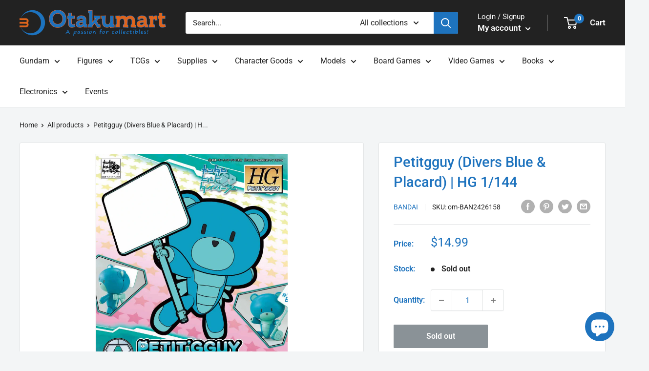

--- FILE ---
content_type: text/javascript
request_url: https://otakumart.co.nz/cdn/shop/t/8/assets/custom.js?v=90373254691674712701661304831
body_size: -680
content:
//# sourceMappingURL=/cdn/shop/t/8/assets/custom.js.map?v=90373254691674712701661304831
